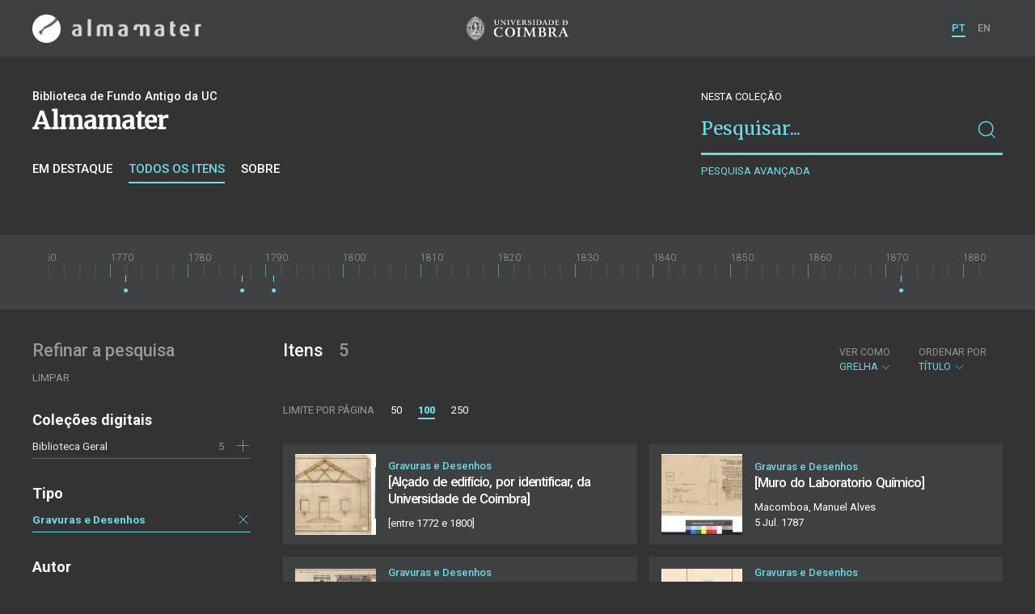

--- FILE ---
content_type: text/html; charset=UTF-8
request_url: https://am.uc.pt/items?_p=1&_l=100&subject=Visual+gra%CC%81fico&subject=Universidade+de+Coimbra&subject=Arquitectura&type=printDrawing
body_size: 45623
content:
<!doctype html>
<html lang="pt">
<head>
  <meta charset="UTF-8">
  <meta name="viewport" content="width=device-width, initial-scale=1.0">
  <meta http-equiv="X-UA-Compatible" content="ie=edge">
  <meta name="robots" content="index, follow">

  <title>Alma Mater</title>

  <link rel="icon" href="https://am.uc.pt/static/public/images/favicon.ico" type="image/x-icon" />

  <meta property="og:site_name" content="am.uc.pt">
  <meta property="og:url" content="https://am.uc.pt/items?_p=1&amp;_l=100&amp;subject=Visual+gra%CC%81fico&amp;subject=Universidade+de+Coimbra&amp;subject=Arquitectura&amp;type=printDrawing">

  <link rel="stylesheet" href="https://am.uc.pt/static/public/styles/vendor.css?v=201904080000">
  <link rel="stylesheet" href="https://am.uc.pt/static/public/styles/main.css?v=201904080000">

  <script src="https://am.uc.pt/static/public/scripts/vendor.js?v=201904080000"></script>

</head>
<body>

  <div class="cookies">
    <div class="uk-container">
      <div class="title" uk-scrollspy="cls: uk-animation-slide-left; repeat: true">Os cookies.</div>
      <p uk-scrollspy="cls: uk-animation-slide-left; repeat: true">Este site utiliza cookies para lhe proporcionar uma melhor experiência de utilização.</p>
      <button uk-scrollspy="cls: uk-animation-fade; repeat: true" class="cookies-close-button">OK, ACEITO</button>
    </div>
  </div>

  <div class="uk-offcanvas-content">

    <div id="offcanvas-nav-primary" uk-offcanvas="overlay: true; mode: slide;">
      <div class="uk-offcanvas-bar uk-flex uk-flex-column">

        <div class="brand">
          <div class="logo-am">
            <img class="logo-am-ico" src="https://am.uc.pt/static/public/images/logo-am-ico.png?v=201904080000?v=3">
            <img class="logo-am-lettering" src="https://am.uc.pt/static/public/images/logo-am-lettering.png?v=201904080000?v=3">
          </div>
        </div>

        <h1 class="collection-title">
        </h1>

        <nav class="collection-nav">
          <ul class="uk-nav">
            <li>
              <a href="https://am.uc.pt/">
Sobre              </a>
            </li>
            <li>
              <a href="https://am.uc.pt/items">
Itens da coleção              </a>
            </li>
          </ul>
        </nav>

        <div class="search-block">
          <div>
            <form class="uk-search uk-search-default" method="get" action="https://am.uc.pt/items">
              <button type="submit" class="uk-search-icon-flip" uk-search-icon></button>
              <input class="uk-search-input" type="search" name="_s" placeholder="Pesquisar...">
            </form>
            <!-- <button uk-toggle="target: .advanced-search-toggle; cls: uk-hidden;" class="uk-margin-small-top advanced-search-toggle-btn uk-button uk-button-link" type="button">
Pesquisa avançada            </button> -->
          </div>
        </div>

        <div class="include-content"><h2 class="uk-text-muted">Refinar a pesquisa</h2>
<div class="facets">
  <div class="facet">
    <h3 class="facet-title">Coleções digitais</h3>
      <div class="facet-entry ">
        <div class="facet-entry-body">
          <div class="facet-entry-title uk-text-truncate">
            <a href="https://am.uc.pt/items?_p=1&amp;_l=100&amp;subject=Visual+gra%CC%81fico&amp;subject=Universidade+de+Coimbra&amp;subject=Arquitectura&amp;type=printDrawing&amp;collection=BG">Biblioteca Geral</a>
          </div>
          <div class="facet-entry-length">
5          </div>
          <div class="facet-entry-controls">
              <a href="https://am.uc.pt/items?_p=1&amp;_l=100&amp;subject=Visual+gra%CC%81fico&amp;subject=Universidade+de+Coimbra&amp;subject=Arquitectura&amp;type=printDrawing&amp;collection=BG" uk-icon="icon: plus"></a>
          </div>
        </div>
      </div>

  </div>
  <div class="facet">
    <h3 class="facet-title">Tipo</h3>
      <div class="facet-entry active">
        <div class="facet-entry-body">
          <div class="facet-entry-title uk-text-truncate">
            <a href="https://am.uc.pt/items?_p=1&amp;_l=100&amp;subject=Visual+gra%CC%81fico&amp;subject=Universidade+de+Coimbra&amp;subject=Arquitectura&amp;type=printDrawing">Gravuras e Desenhos</a>
          </div>
          <div class="facet-entry-length">
          </div>
          <div class="facet-entry-controls">
            <a href="https://am.uc.pt/items?_p=1&amp;_l=100&amp;subject=Visual+gra%CC%81fico&amp;subject=Universidade+de+Coimbra&amp;subject=Arquitectura" uk-icon="icon: close"></a>
          </div>
        </div>
      </div>

  </div>
  <div class="facet">
    <h3 class="facet-title">Autor</h3>
      <div class="facet-entry ">
        <div class="facet-entry-body">
          <div class="facet-entry-title uk-text-truncate">
            <a href="https://am.uc.pt/items?_p=1&amp;_l=100&amp;subject=Visual+gra%CC%81fico&amp;subject=Universidade+de+Coimbra&amp;subject=Arquitectura&amp;type=printDrawing&amp;author=Macomboa%2C+Manuel+Alves">Macomboa, Manuel Alves</a>
          </div>
          <div class="facet-entry-length">
3          </div>
          <div class="facet-entry-controls">
              <a href="https://am.uc.pt/items?_p=1&amp;_l=100&amp;subject=Visual+gra%CC%81fico&amp;subject=Universidade+de+Coimbra&amp;subject=Arquitectura&amp;type=printDrawing&amp;author=Macomboa%2C+Manuel+Alves" uk-icon="icon: plus"></a>
          </div>
        </div>
      </div>
      <div class="facet-entry ">
        <div class="facet-entry-body">
          <div class="facet-entry-title uk-text-truncate">
            <a href="https://am.uc.pt/items?_p=1&amp;_l=100&amp;subject=Visual+gra%CC%81fico&amp;subject=Universidade+de+Coimbra&amp;subject=Arquitectura&amp;type=printDrawing&amp;author=Braga%2C+V">Braga, V</a>
          </div>
          <div class="facet-entry-length">
1          </div>
          <div class="facet-entry-controls">
              <a href="https://am.uc.pt/items?_p=1&amp;_l=100&amp;subject=Visual+gra%CC%81fico&amp;subject=Universidade+de+Coimbra&amp;subject=Arquitectura&amp;type=printDrawing&amp;author=Braga%2C+V" uk-icon="icon: plus"></a>
          </div>
        </div>
      </div>
      <div class="facet-entry ">
        <div class="facet-entry-body">
          <div class="facet-entry-title uk-text-truncate">
            <a href="https://am.uc.pt/items?_p=1&amp;_l=100&amp;subject=Visual+gra%CC%81fico&amp;subject=Universidade+de+Coimbra&amp;subject=Arquitectura&amp;type=printDrawing&amp;author=Elsden%2C+Guilherme+Francisco">Elsden, Guilherme Francisco</a>
          </div>
          <div class="facet-entry-length">
1          </div>
          <div class="facet-entry-controls">
              <a href="https://am.uc.pt/items?_p=1&amp;_l=100&amp;subject=Visual+gra%CC%81fico&amp;subject=Universidade+de+Coimbra&amp;subject=Arquitectura&amp;type=printDrawing&amp;author=Elsden%2C+Guilherme+Francisco" uk-icon="icon: plus"></a>
          </div>
        </div>
      </div>
      <div class="facet-entry ">
        <div class="facet-entry-body">
          <div class="facet-entry-title uk-text-truncate">
            <a href="https://am.uc.pt/items?_p=1&amp;_l=100&amp;subject=Visual+gra%CC%81fico&amp;subject=Universidade+de+Coimbra&amp;subject=Arquitectura&amp;type=printDrawing&amp;author=Elsden%2C+William">Elsden, William</a>
          </div>
          <div class="facet-entry-length">
1          </div>
          <div class="facet-entry-controls">
              <a href="https://am.uc.pt/items?_p=1&amp;_l=100&amp;subject=Visual+gra%CC%81fico&amp;subject=Universidade+de+Coimbra&amp;subject=Arquitectura&amp;type=printDrawing&amp;author=Elsden%2C+William" uk-icon="icon: plus"></a>
          </div>
        </div>
      </div>

  </div>
  <div class="facet">
    <h3 class="facet-title">Data</h3>
      <div class="facet-entry ">
        <div class="facet-entry-body">
          <div class="facet-entry-title uk-text-truncate">
            <a href="https://am.uc.pt/items?_p=1&amp;_l=100&amp;subject=Visual+gra%CC%81fico&amp;subject=Universidade+de+Coimbra&amp;subject=Arquitectura&amp;type=printDrawing&amp;date=18720101&amp;_date_interval=1872">1872</a>
          </div>
          <div class="facet-entry-length">
1          </div>
          <div class="facet-entry-controls">
              <a href="https://am.uc.pt/items?_p=1&amp;_l=100&amp;subject=Visual+gra%CC%81fico&amp;subject=Universidade+de+Coimbra&amp;subject=Arquitectura&amp;type=printDrawing&amp;date=18720101&amp;_date_interval=1872" uk-icon="icon: plus"></a>
          </div>
        </div>
      </div>
      <div class="facet-entry ">
        <div class="facet-entry-body">
          <div class="facet-entry-title uk-text-truncate">
            <a href="https://am.uc.pt/items?_p=1&amp;_l=100&amp;subject=Visual+gra%CC%81fico&amp;subject=Universidade+de+Coimbra&amp;subject=Arquitectura&amp;type=printDrawing&amp;date=17910101&amp;_date_interval=1791">1791</a>
          </div>
          <div class="facet-entry-length">
2          </div>
          <div class="facet-entry-controls">
              <a href="https://am.uc.pt/items?_p=1&amp;_l=100&amp;subject=Visual+gra%CC%81fico&amp;subject=Universidade+de+Coimbra&amp;subject=Arquitectura&amp;type=printDrawing&amp;date=17910101&amp;_date_interval=1791" uk-icon="icon: plus"></a>
          </div>
        </div>
      </div>
      <div class="facet-entry ">
        <div class="facet-entry-body">
          <div class="facet-entry-title uk-text-truncate">
            <a href="https://am.uc.pt/items?_p=1&amp;_l=100&amp;subject=Visual+gra%CC%81fico&amp;subject=Universidade+de+Coimbra&amp;subject=Arquitectura&amp;type=printDrawing&amp;date=17870101&amp;_date_interval=1787">1787</a>
          </div>
          <div class="facet-entry-length">
1          </div>
          <div class="facet-entry-controls">
              <a href="https://am.uc.pt/items?_p=1&amp;_l=100&amp;subject=Visual+gra%CC%81fico&amp;subject=Universidade+de+Coimbra&amp;subject=Arquitectura&amp;type=printDrawing&amp;date=17870101&amp;_date_interval=1787" uk-icon="icon: plus"></a>
          </div>
        </div>
      </div>
      <div class="facet-entry ">
        <div class="facet-entry-body">
          <div class="facet-entry-title uk-text-truncate">
            <a href="https://am.uc.pt/items?_p=1&amp;_l=100&amp;subject=Visual+gra%CC%81fico&amp;subject=Universidade+de+Coimbra&amp;subject=Arquitectura&amp;type=printDrawing&amp;date=17720101&amp;_date_interval=1772">1772</a>
          </div>
          <div class="facet-entry-length">
1          </div>
          <div class="facet-entry-controls">
              <a href="https://am.uc.pt/items?_p=1&amp;_l=100&amp;subject=Visual+gra%CC%81fico&amp;subject=Universidade+de+Coimbra&amp;subject=Arquitectura&amp;type=printDrawing&amp;date=17720101&amp;_date_interval=1772" uk-icon="icon: plus"></a>
          </div>
        </div>
      </div>

      <a class="explore-more" href="https://am.uc.pt/items/facet/date?_p=1&amp;_l=100&amp;subject=Visual+gra%CC%81fico&amp;subject=Universidade+de+Coimbra&amp;subject=Arquitectura&amp;type=printDrawing">Ver mais</a>
  </div>
  <div class="facet">
    <h3 class="facet-title">Assunto</h3>
      <div class="facet-entry active">
        <div class="facet-entry-body">
          <div class="facet-entry-title uk-text-truncate">
            <a href="https://am.uc.pt/items?_p=1&amp;_l=100&amp;subject=Arquitectura&amp;subject=Universidade+de+Coimbra&amp;subject=Visual+gra%CC%81fico&amp;type=printDrawing">Arquitectura</a>
          </div>
          <div class="facet-entry-length">
          </div>
          <div class="facet-entry-controls">
            <a href="https://am.uc.pt/items?_p=1&amp;_l=100&amp;subject=Universidade+de+Coimbra&amp;subject=Visual+gra%CC%81fico&amp;type=printDrawing" uk-icon="icon: close"></a>
          </div>
        </div>
      </div>
      <div class="facet-entry active">
        <div class="facet-entry-body">
          <div class="facet-entry-title uk-text-truncate">
            <a href="https://am.uc.pt/items?_p=1&amp;_l=100&amp;subject=Arquitectura&amp;subject=Universidade+de+Coimbra&amp;subject=Visual+gra%CC%81fico&amp;type=printDrawing">Universidade de Coimbra</a>
          </div>
          <div class="facet-entry-length">
          </div>
          <div class="facet-entry-controls">
            <a href="https://am.uc.pt/items?_p=1&amp;_l=100&amp;subject=Arquitectura&amp;subject=Visual+gra%CC%81fico&amp;type=printDrawing" uk-icon="icon: close"></a>
          </div>
        </div>
      </div>
      <div class="facet-entry active">
        <div class="facet-entry-body">
          <div class="facet-entry-title uk-text-truncate">
            <a href="https://am.uc.pt/items?_p=1&amp;_l=100&amp;subject=Arquitectura&amp;subject=Universidade+de+Coimbra&amp;subject=Visual+gra%CC%81fico&amp;type=printDrawing">Visual gráfico</a>
          </div>
          <div class="facet-entry-length">
          </div>
          <div class="facet-entry-controls">
            <a href="https://am.uc.pt/items?_p=1&amp;_l=100&amp;subject=Arquitectura&amp;subject=Universidade+de+Coimbra&amp;type=printDrawing" uk-icon="icon: close"></a>
          </div>
        </div>
      </div>

  </div>
  <div class="facet">
    <h3 class="facet-title">Idioma</h3>
      <div class="facet-entry ">
        <div class="facet-entry-body">
          <div class="facet-entry-title uk-text-truncate">
            <a href="https://am.uc.pt/items?_p=1&amp;_l=100&amp;subject=Visual+gra%CC%81fico&amp;subject=Universidade+de+Coimbra&amp;subject=Arquitectura&amp;type=printDrawing&amp;language=por">Português</a>
          </div>
          <div class="facet-entry-length">
4          </div>
          <div class="facet-entry-controls">
              <a href="https://am.uc.pt/items?_p=1&amp;_l=100&amp;subject=Visual+gra%CC%81fico&amp;subject=Universidade+de+Coimbra&amp;subject=Arquitectura&amp;type=printDrawing&amp;language=por" uk-icon="icon: plus"></a>
          </div>
        </div>
      </div>

  </div>
</div>
</div>

        <nav class="language-nav">
          <ul class="uk-nav">
            <li uk-icon="world"></li>
            <li><a href="https://am.uc.pt/language/pt">PT</a></li>
            <li><a href="https://am.uc.pt/language/en">EN</a></li>
          </ul>
        </nav>

        <footer>
          <div class="footer-copyright">
            <div>Coleções Digitais da Universidade de Coimbra</div>
            <div class="legal">SIBUC / UNIVERSIDADE DE COIMBRA © 2018</div>
          </div>
          <div class="footer-developer">
            Made by <a href="https://www.uc.pt/sibuc">SIBUC</a> and <a href="https://www.framework.pt">Framework</a>
          </div>
        </footer>

      </div>
    </div>

    <header uk-sticky="sel-target: .uk-navbar-container; cls-active: uk-navbar-sticky">
      <nav class="uk-navbar-container uk-container uk-navbar-transparent" uk-navbar>
        <div class="nav-overlay uk-navbar-left uk-flex-1" hidden>
          <form class="search-block uk-search uk-search-default uk-width-expand" method="get" action="https://am.uc.pt/items">
            <button type="submit" class="uk-search-icon-flip" uk-search-icon></button>
            <input class="uk-search-input" type="search" name="_s" placeholder="Pesquisar..." value="" autofocus>
          </form>
          <a class="uk-navbar-toggle" uk-close uk-toggle="target: .nav-overlay; animation: uk-animation-fade" href="#"></a>
        </div>
        <div class="nav-overlay uk-navbar-left">
          <a class="logo-am" href="https://am.uc.pt/">
            <img class="logo-am-ico" src="https://am.uc.pt/static/public/images/logo-am-ico.png?v=201904080000">
            <img class="logo-am-lettering" src="https://am.uc.pt/static/public/images/logo-am-lettering.png?v=201904080000">
          </a>
        </div>
        <div class="nav-overlay uk-navbar-center">
          <a class="logo-uc" href="https://www.uc.pt">
            <img class="logo-uc-ico" src="https://am.uc.pt/static/public/images/logo-uc-v2019-web.png?v=201904080000" uk-img>
          </a>
          <a class="uk-navbar-toggle" uk-search-icon uk-toggle="target: .nav-overlay; animation: uk-animation-fade" href="#"></a>
        </div>
        <div class="nav-overlay uk-navbar-right">
          <ul class="uk-navbar-nav">
            <li class="active">
              <a href="https://am.uc.pt/language/pt">PT</a>
            </li>
            <li class="">
              <a href="https://am.uc.pt/language/en">EN</a>
            </li>
          </ul>
          <a class="uk-navbar-toggle uk-hidden@s" href="#offcanvas-nav-primary" uk-toggle>
            <span uk-navbar-toggle-icon></span>
          </a>
        </div>
      </nav>
    </header>

<div class="collection-header uk-section">
  <div class="uk-container">
    <div uk-grid class="uk-grid">

      <div class="uk-width-2-3@s uk-flex-1">
<div class="uk-container">
  <div class="uk-background-cover" uk-grid>
      <div class="uk-width-2-3@s uk-flex-1">
          <div class="collection-type">Biblioteca de Fundo Antigo da UC</div>
          <h1 class="collection-title">Almamater</h1>


          <nav class="collection-nav">
            <ul class="uk-subnav">
              <li>
                <a href="https://am.uc.pt/">Em destaque</a>
              </li>
              <li class="uk-active">
                <a href="https://am.uc.pt/items">Todos os itens</a>
              </li>
              <li>
                <a href="https://am.uc.pt/about">Sobre</a>
              </li>
            </ul>
          </nav>
      </div>
  </div>
</div>
      </div>

      <div class="uk-width-1-3@s uk-visible@s advanced-search-toggle">
        <div class="search-block">
          <div class="dropdown-title uk-text-white">
Nesta coleção          </div>
          <div>
            <form class="uk-search uk-search-default" method="get">
              <input type="hidden" name="_p" value="1">
              <input type="hidden" name="_l" value="100">
              <input type="hidden" name="_t" value="grid">
              <input type="hidden" name="_o" value="title">
                  <input type="hidden" name="type" value="printDrawing">
                  <input type="hidden" name="subject" value="Arquitectura">
                  <input type="hidden" name="subject" value="Universidade de Coimbra">
                  <input type="hidden" name="subject" value="Visual gráfico">
              <button type="submit" class="uk-search-icon-flip" uk-search-icon></button>
              <input class="uk-search-input" type="search" name="_s" placeholder="Pesquisar..."
                value="">
            </form>
            <!-- <button uk-toggle="target: .advanced-search-toggle; cls: uk-hidden;" class="uk-margin-small-top advanced-search-toggle-btn uk-button uk-button-link" type="button">
Pesquisa avançada            </button> -->
            <a class="uk-button uk-button-link advanced-search-toggle-btn uk-margin-small-top" href="https://am.uc.pt/advanced-search?_p=1&amp;_l=100&amp;subject=Visual+gra%CC%81fico&amp;subject=Universidade+de+Coimbra&amp;subject=Arquitectura&amp;type=printDrawing">
Pesquisa avançada            </a>
          </div>
        </div>
      </div>
      </div>

  </div>
</div>
<div class="collection-timeline">
  <div class="uk-container">
    <div class="tl-container">
      <div class="tl-content">
        <div class="tl-drag"></div>
        <div class="tl-timeline"></div>
      </div>
    </div>
  </div>
</div>

<div class="uk-section main">
  <div class="uk-container">

    <div uk-grid>

      <div class="uk-width-1-4@s block uk-visible@s">

        <div class="block-header uk-grid-small uk-child-width-1-2 uk-child-width-1-1@s" uk-grid>
          <div class="block-header-title">
            <h2 class="uk-text-muted">Refinar a pesquisa</h2>
          </div>
          <div class="block-header-nav align-left">
            <ul class="uk-subnav">
              <li>
                <a href="https://am.uc.pt/items?_p=1&amp;_l=100">Limpar</a>
              </li>
            </ul>
          </div>
        </div>

        <div class="facets">

            <div class="facet">
              <h3 class="facet-title">Coleções digitais</h3>


                  <div class="facet-entry ">
                    <div class="facet-entry-body">
                      <div class="facet-entry-title uk-text-truncate">
                          <a href="https://am.uc.pt/items?_p=1&amp;_l=100&amp;subject=Visual+gra%CC%81fico&amp;subject=Universidade+de+Coimbra&amp;subject=Arquitectura&amp;type=printDrawing&amp;collection=BG">Biblioteca Geral</a>
                      </div>
                      <div class="facet-entry-length">
5                      </div>
                      <div class="facet-entry-controls">
                            <a href="https://am.uc.pt/items?_p=1&amp;_l=100&amp;subject=Visual+gra%CC%81fico&amp;subject=Universidade+de+Coimbra&amp;subject=Arquitectura&amp;type=printDrawing&amp;collection=BG" uk-icon="icon: plus"></a>
                      </div>
                    </div>
                  </div>

            </div>

            <div class="facet">
              <h3 class="facet-title">Tipo</h3>


                  <div class="facet-entry active">
                    <div class="facet-entry-body">
                      <div class="facet-entry-title uk-text-truncate">
                          <a href="https://am.uc.pt/items?_p=1&amp;_l=100&amp;subject=Visual+gra%CC%81fico&amp;subject=Universidade+de+Coimbra&amp;subject=Arquitectura&amp;type=printDrawing">Gravuras e Desenhos</a>
                      </div>
                      <div class="facet-entry-length">
                      </div>
                      <div class="facet-entry-controls">
                          <a href="https://am.uc.pt/items?_p=1&amp;_l=100&amp;subject=Visual+gra%CC%81fico&amp;subject=Universidade+de+Coimbra&amp;subject=Arquitectura" uk-icon="icon: close"></a>
                      </div>
                    </div>
                  </div>

            </div>

            <div class="facet">
              <h3 class="facet-title">Autor</h3>


                  <div class="facet-entry ">
                    <div class="facet-entry-body">
                      <div class="facet-entry-title uk-text-truncate">
                          <a href="https://am.uc.pt/items?_p=1&amp;_l=100&amp;subject=Visual+gra%CC%81fico&amp;subject=Universidade+de+Coimbra&amp;subject=Arquitectura&amp;type=printDrawing&amp;author=Macomboa%2C+Manuel+Alves">Macomboa, Manuel Alves</a>
                      </div>
                      <div class="facet-entry-length">
3                      </div>
                      <div class="facet-entry-controls">
                            <a href="https://am.uc.pt/items?_p=1&amp;_l=100&amp;subject=Visual+gra%CC%81fico&amp;subject=Universidade+de+Coimbra&amp;subject=Arquitectura&amp;type=printDrawing&amp;author=Macomboa%2C+Manuel+Alves" uk-icon="icon: plus"></a>
                      </div>
                    </div>
                  </div>


                  <div class="facet-entry ">
                    <div class="facet-entry-body">
                      <div class="facet-entry-title uk-text-truncate">
                          <a href="https://am.uc.pt/items?_p=1&amp;_l=100&amp;subject=Visual+gra%CC%81fico&amp;subject=Universidade+de+Coimbra&amp;subject=Arquitectura&amp;type=printDrawing&amp;author=Braga%2C+V">Braga, V</a>
                      </div>
                      <div class="facet-entry-length">
1                      </div>
                      <div class="facet-entry-controls">
                            <a href="https://am.uc.pt/items?_p=1&amp;_l=100&amp;subject=Visual+gra%CC%81fico&amp;subject=Universidade+de+Coimbra&amp;subject=Arquitectura&amp;type=printDrawing&amp;author=Braga%2C+V" uk-icon="icon: plus"></a>
                      </div>
                    </div>
                  </div>


                  <div class="facet-entry ">
                    <div class="facet-entry-body">
                      <div class="facet-entry-title uk-text-truncate">
                          <a href="https://am.uc.pt/items?_p=1&amp;_l=100&amp;subject=Visual+gra%CC%81fico&amp;subject=Universidade+de+Coimbra&amp;subject=Arquitectura&amp;type=printDrawing&amp;author=Elsden%2C+Guilherme+Francisco">Elsden, Guilherme Francisco</a>
                      </div>
                      <div class="facet-entry-length">
1                      </div>
                      <div class="facet-entry-controls">
                            <a href="https://am.uc.pt/items?_p=1&amp;_l=100&amp;subject=Visual+gra%CC%81fico&amp;subject=Universidade+de+Coimbra&amp;subject=Arquitectura&amp;type=printDrawing&amp;author=Elsden%2C+Guilherme+Francisco" uk-icon="icon: plus"></a>
                      </div>
                    </div>
                  </div>


                  <div class="facet-entry ">
                    <div class="facet-entry-body">
                      <div class="facet-entry-title uk-text-truncate">
                          <a href="https://am.uc.pt/items?_p=1&amp;_l=100&amp;subject=Visual+gra%CC%81fico&amp;subject=Universidade+de+Coimbra&amp;subject=Arquitectura&amp;type=printDrawing&amp;author=Elsden%2C+William">Elsden, William</a>
                      </div>
                      <div class="facet-entry-length">
1                      </div>
                      <div class="facet-entry-controls">
                            <a href="https://am.uc.pt/items?_p=1&amp;_l=100&amp;subject=Visual+gra%CC%81fico&amp;subject=Universidade+de+Coimbra&amp;subject=Arquitectura&amp;type=printDrawing&amp;author=Elsden%2C+William" uk-icon="icon: plus"></a>
                      </div>
                    </div>
                  </div>

            </div>

            <div class="facet">
              <h3 class="facet-title">Data</h3>


                  <div class="facet-entry ">
                    <div class="facet-entry-body">
                      <div class="facet-entry-title uk-text-truncate">
                          <a href="https://am.uc.pt/items?_p=1&amp;_l=100&amp;subject=Visual+gra%CC%81fico&amp;subject=Universidade+de+Coimbra&amp;subject=Arquitectura&amp;type=printDrawing&amp;date=18720101&amp;_date_interval=1872">1872</a>
                      </div>
                      <div class="facet-entry-length">
1                      </div>
                      <div class="facet-entry-controls">
                            <a href="https://am.uc.pt/items?_p=1&amp;_l=100&amp;subject=Visual+gra%CC%81fico&amp;subject=Universidade+de+Coimbra&amp;subject=Arquitectura&amp;type=printDrawing&amp;date=18720101&amp;_date_interval=1872" uk-icon="icon: plus"></a>
                      </div>
                    </div>
                  </div>


                  <div class="facet-entry ">
                    <div class="facet-entry-body">
                      <div class="facet-entry-title uk-text-truncate">
                          <a href="https://am.uc.pt/items?_p=1&amp;_l=100&amp;subject=Visual+gra%CC%81fico&amp;subject=Universidade+de+Coimbra&amp;subject=Arquitectura&amp;type=printDrawing&amp;date=17910101&amp;_date_interval=1791">1791</a>
                      </div>
                      <div class="facet-entry-length">
2                      </div>
                      <div class="facet-entry-controls">
                            <a href="https://am.uc.pt/items?_p=1&amp;_l=100&amp;subject=Visual+gra%CC%81fico&amp;subject=Universidade+de+Coimbra&amp;subject=Arquitectura&amp;type=printDrawing&amp;date=17910101&amp;_date_interval=1791" uk-icon="icon: plus"></a>
                      </div>
                    </div>
                  </div>


                  <div class="facet-entry ">
                    <div class="facet-entry-body">
                      <div class="facet-entry-title uk-text-truncate">
                          <a href="https://am.uc.pt/items?_p=1&amp;_l=100&amp;subject=Visual+gra%CC%81fico&amp;subject=Universidade+de+Coimbra&amp;subject=Arquitectura&amp;type=printDrawing&amp;date=17870101&amp;_date_interval=1787">1787</a>
                      </div>
                      <div class="facet-entry-length">
1                      </div>
                      <div class="facet-entry-controls">
                            <a href="https://am.uc.pt/items?_p=1&amp;_l=100&amp;subject=Visual+gra%CC%81fico&amp;subject=Universidade+de+Coimbra&amp;subject=Arquitectura&amp;type=printDrawing&amp;date=17870101&amp;_date_interval=1787" uk-icon="icon: plus"></a>
                      </div>
                    </div>
                  </div>


                  <div class="facet-entry ">
                    <div class="facet-entry-body">
                      <div class="facet-entry-title uk-text-truncate">
                          <a href="https://am.uc.pt/items?_p=1&amp;_l=100&amp;subject=Visual+gra%CC%81fico&amp;subject=Universidade+de+Coimbra&amp;subject=Arquitectura&amp;type=printDrawing&amp;date=17720101&amp;_date_interval=1772">1772</a>
                      </div>
                      <div class="facet-entry-length">
1                      </div>
                      <div class="facet-entry-controls">
                            <a href="https://am.uc.pt/items?_p=1&amp;_l=100&amp;subject=Visual+gra%CC%81fico&amp;subject=Universidade+de+Coimbra&amp;subject=Arquitectura&amp;type=printDrawing&amp;date=17720101&amp;_date_interval=1772" uk-icon="icon: plus"></a>
                      </div>
                    </div>
                  </div>

                  <a class="explore-more" href="https://am.uc.pt/items/facet/date?_p=1&amp;_l=100&amp;subject=Visual+gra%CC%81fico&amp;subject=Universidade+de+Coimbra&amp;subject=Arquitectura&amp;type=printDrawing">Ver mais</a>
            </div>

            <div class="facet">
              <h3 class="facet-title">Assunto</h3>


                  <div class="facet-entry active">
                    <div class="facet-entry-body">
                      <div class="facet-entry-title uk-text-truncate">
                          <a href="https://am.uc.pt/items?_p=1&amp;_l=100&amp;subject=Arquitectura&amp;subject=Universidade+de+Coimbra&amp;subject=Visual+gra%CC%81fico&amp;type=printDrawing">Arquitectura</a>
                      </div>
                      <div class="facet-entry-length">
                      </div>
                      <div class="facet-entry-controls">
                          <a href="https://am.uc.pt/items?_p=1&amp;_l=100&amp;subject=Universidade+de+Coimbra&amp;subject=Visual+gra%CC%81fico&amp;type=printDrawing" uk-icon="icon: close"></a>
                      </div>
                    </div>
                  </div>


                  <div class="facet-entry active">
                    <div class="facet-entry-body">
                      <div class="facet-entry-title uk-text-truncate">
                          <a href="https://am.uc.pt/items?_p=1&amp;_l=100&amp;subject=Arquitectura&amp;subject=Universidade+de+Coimbra&amp;subject=Visual+gra%CC%81fico&amp;type=printDrawing">Universidade de Coimbra</a>
                      </div>
                      <div class="facet-entry-length">
                      </div>
                      <div class="facet-entry-controls">
                          <a href="https://am.uc.pt/items?_p=1&amp;_l=100&amp;subject=Arquitectura&amp;subject=Visual+gra%CC%81fico&amp;type=printDrawing" uk-icon="icon: close"></a>
                      </div>
                    </div>
                  </div>


                  <div class="facet-entry active">
                    <div class="facet-entry-body">
                      <div class="facet-entry-title uk-text-truncate">
                          <a href="https://am.uc.pt/items?_p=1&amp;_l=100&amp;subject=Arquitectura&amp;subject=Universidade+de+Coimbra&amp;subject=Visual+gra%CC%81fico&amp;type=printDrawing">Visual gráfico</a>
                      </div>
                      <div class="facet-entry-length">
                      </div>
                      <div class="facet-entry-controls">
                          <a href="https://am.uc.pt/items?_p=1&amp;_l=100&amp;subject=Arquitectura&amp;subject=Universidade+de+Coimbra&amp;type=printDrawing" uk-icon="icon: close"></a>
                      </div>
                    </div>
                  </div>

            </div>

            <div class="facet">
              <h3 class="facet-title">Idioma</h3>


                  <div class="facet-entry ">
                    <div class="facet-entry-body">
                      <div class="facet-entry-title uk-text-truncate">
                          <a href="https://am.uc.pt/items?_p=1&amp;_l=100&amp;subject=Visual+gra%CC%81fico&amp;subject=Universidade+de+Coimbra&amp;subject=Arquitectura&amp;type=printDrawing&amp;language=por">Português</a>
                      </div>
                      <div class="facet-entry-length">
4                      </div>
                      <div class="facet-entry-controls">
                            <a href="https://am.uc.pt/items?_p=1&amp;_l=100&amp;subject=Visual+gra%CC%81fico&amp;subject=Universidade+de+Coimbra&amp;subject=Arquitectura&amp;type=printDrawing&amp;language=por" uk-icon="icon: plus"></a>
                      </div>
                    </div>
                  </div>

            </div>
        </div>

      </div>

      <div class="uk-width-3-4@s block collection-list-block">

        <!-- Paginação e limites -->
        <div class="block-header">

          <div class="uk-grid-small" uk-grid>

            <div class="block-header-title uk-width-1-2@s">
              <h2>Itens <small>5</small></h2>
              <div class="uk-margin-small-top uk-text-muted">
              </div>
            </div>

            <div class="block-header-nav uk-width-1-2@s">

              <div class="filter-dropdown">
                <button class="uk-button dropdown-button" type="button">
                  <label>Ver como</label> Grelha <span uk-icon="chevron-down"></span>
                </button>
                <div uk-dropdown>
                  <ul class="uk-nav uk-dropdown-nav">
                    <li><a href="https://am.uc.pt/items?_p=1&amp;_l=100&amp;subject=Visual+gra%CC%81fico&amp;subject=Universidade+de+Coimbra&amp;subject=Arquitectura&amp;type=printDrawing&amp;_t=list">Lista</a></li>
                    <li><a href="https://am.uc.pt/items?_p=1&amp;_l=100&amp;subject=Visual+gra%CC%81fico&amp;subject=Universidade+de+Coimbra&amp;subject=Arquitectura&amp;type=printDrawing&amp;_t=gallery">Galeria</a></li>
                  </ul>
                </div>
              </div>


                  <div class="filter-dropdown">
                    <button class="uk-button dropdown-button" type="button">
                      <label>Ordenar por</label> Título <span uk-icon="chevron-down"></span>
                    </button>
                    <div uk-dropdown>
                      <ul class="uk-nav uk-dropdown-nav">
                        <li><a href="https://am.uc.pt/items?_p=1&amp;_l=100&amp;subject=Visual+gra%CC%81fico&amp;subject=Universidade+de+Coimbra&amp;subject=Arquitectura&amp;type=printDrawing&amp;_o=-title">Título (descendente)</a></li>
                        <li><a href="https://am.uc.pt/items?_p=1&amp;_l=100&amp;subject=Visual+gra%CC%81fico&amp;subject=Universidade+de+Coimbra&amp;subject=Arquitectura&amp;type=printDrawing&amp;_o=date">Data (de publicação)</a></li>
                        <li><a href="https://am.uc.pt/items?_p=1&amp;_l=100&amp;subject=Visual+gra%CC%81fico&amp;subject=Universidade+de+Coimbra&amp;subject=Arquitectura&amp;type=printDrawing&amp;_o=-date">Data (descendente)</a></li>
                      </ul>
                    </div>
                  </div>

            </div>

          </div>

          <div class="uk-grid-small page-controls-block" uk-grid>

            <div class="uk-width-auto@s">
              <ul class="uk-pagination">
                <li><span class="uk-text-uppercase">Limite por página</span></li>
                      <li><a href="https://am.uc.pt/items?_p=1&amp;_l=50&amp;subject=Visual+gra%CC%81fico&amp;subject=Universidade+de+Coimbra&amp;subject=Arquitectura&amp;type=printDrawing">50</a></li>
                      <li class="uk-active"><span>100</span></li>
                      <li><a href="https://am.uc.pt/items?_p=1&amp;_l=250&amp;subject=Visual+gra%CC%81fico&amp;subject=Universidade+de+Coimbra&amp;subject=Arquitectura&amp;type=printDrawing">250</a></li>
              </ul>
            </div>
          </div>

        </div>

        <!-- Lista de itens -->
        <div class="collections-entries view-as-grid">

          <div class="uk-child-width-1-2@m uk-grid-small uk-grid-match uk-grid"
            uk-scrollspy="target: > div, h3, p; cls: uk-animation-slide-top-small;" uk-grid>

              <div>
                <div class="uk-card card-grid uk-grid-small uk-grid" uk-grid>
                  <div class="uk-width-auto">
                    <div class="card-cover">
                      <a class="uk-cover-container" href="https://am.uc.pt/item/9183">
                        <img src="https://am.uc.pt/thumbnail/13334914/200/13334914-200.jpg" class="img-responsive">
                      </a>
                    </div>
                  </div>
                  <div class="uk-width-expand">
                    <div class="card-metadata">

                      <div class="card-type">
                          Gravuras e Desenhos
                      </div>

                        <div class="uk-grid uk-grid-collapse uk-flex uk-flex-middle">
                          <div class="uk-width-expand">
                            <a class="card-title"
                              href="https://am.uc.pt/item/9183">
                              <h3 class="shave-truncate">[Alçado de edifício, por identificar, da Universidade de Coimbra]</h3>
                            </a>
                          </div>
                        </div>


                      <div class="card-footer">
                        <div class="card-date">[entre 1772 e 1800]</div>
                      </div>

                    </div>
                  </div>
                </div>
              </div>
              <div>
                <div class="uk-card card-grid uk-grid-small uk-grid" uk-grid>
                  <div class="uk-width-auto">
                    <div class="card-cover">
                      <a class="uk-cover-container" href="https://am.uc.pt/item/49227">
                        <img src="https://am.uc.pt/thumbnail/6700530/200/6700530-200.jpg" class="img-responsive">
                      </a>
                    </div>
                  </div>
                  <div class="uk-width-expand">
                    <div class="card-metadata">

                      <div class="card-type">
                          Gravuras e Desenhos
                      </div>

                        <div class="uk-grid uk-grid-collapse uk-flex uk-flex-middle">
                          <div class="uk-width-expand">
                            <a class="card-title"
                              href="https://am.uc.pt/item/49227">
                              <h3 class="shave-truncate">[Muro do Laboratorio Químico]</h3>
                            </a>
                          </div>
                        </div>

<div class="card-author">Macomboa, Manuel Alves</div>
                      <div class="card-footer">
                        <div class="card-date">5 Jul. 1787</div>
                      </div>

                    </div>
                  </div>
                </div>
              </div>
              <div>
                <div class="uk-card card-grid uk-grid-small uk-grid" uk-grid>
                  <div class="uk-width-auto">
                    <div class="card-cover">
                      <a class="uk-cover-container" href="https://am.uc.pt/item/49256">
                        <img src="https://am.uc.pt/thumbnail/6700614/200/6700614-200.jpg" class="img-responsive">
                      </a>
                    </div>
                  </div>
                  <div class="uk-width-expand">
                    <div class="card-metadata">

                      <div class="card-type">
                          Gravuras e Desenhos
                      </div>

                        <div class="uk-grid uk-grid-collapse uk-flex uk-flex-middle">
                          <div class="uk-width-expand">
                            <a class="card-title"
                              href="https://am.uc.pt/item/49256">
                              <h3 class="shave-truncate">[Observatório Astronómico], prospecto ou fasia [sic] da Rua da Trindade</h3>
                            </a>
                          </div>
                        </div>

<div class="card-author">Macomboa, Manuel Alves</div>
                      <div class="card-footer">
                        <div class="card-date">[entre 1791 e 1792]</div>
                      </div>

                    </div>
                  </div>
                </div>
              </div>
              <div>
                <div class="uk-card card-grid uk-grid-small uk-grid" uk-grid>
                  <div class="uk-width-auto">
                    <div class="card-cover">
                      <a class="uk-cover-container" href="https://am.uc.pt/item/49209">
                        <img src="https://am.uc.pt/thumbnail/6700479/200/6700479-200.jpg" class="img-responsive">
                      </a>
                    </div>
                  </div>
                  <div class="uk-width-expand">
                    <div class="card-metadata">

                      <div class="card-type">
                          Gravuras e Desenhos
                      </div>

                        <div class="uk-grid uk-grid-collapse uk-flex uk-flex-middle">
                          <div class="uk-width-expand">
                            <a class="card-title"
                              href="https://am.uc.pt/item/49209">
                              <h3 class="shave-truncate">Planta da Igreja Velha da Mizericordia e hoje Capella das Recolhidas</h3>
                            </a>
                          </div>
                        </div>

<div class="card-author">Elsden, William</div>
                      <div class="card-footer">
                        <div class="card-date">1872</div>
                      </div>

                    </div>
                  </div>
                </div>
              </div>
              <div>
                <div class="uk-card card-grid uk-grid-small uk-grid" uk-grid>
                  <div class="uk-width-auto">
                    <div class="card-cover">
                      <a class="uk-cover-container" href="https://am.uc.pt/item/49249">
                        <img src="https://am.uc.pt/thumbnail/6700593/200/6700593-200.jpg" class="img-responsive">
                      </a>
                    </div>
                  </div>
                  <div class="uk-width-expand">
                    <div class="card-metadata">

                      <div class="card-type">
                          Gravuras e Desenhos
                      </div>

                        <div class="uk-grid uk-grid-collapse uk-flex uk-flex-middle">
                          <div class="uk-width-expand">
                            <a class="card-title"
                              href="https://am.uc.pt/item/49249">
                              <h3 class="shave-truncate">Pr[imeir]a planta do Observatorio Astronomico que a Uni[versida]de mandou fazer dentro no seu patio no anno de 1791</h3>
                            </a>
                          </div>
                        </div>

<div class="card-author">Macomboa, Manuel Alves</div>
                      <div class="card-footer">
                        <div class="card-date">1791</div>
                      </div>

                    </div>
                  </div>
                </div>
              </div>

            </div>

        </div>
      </div>

    </div>


  </div>
</div>

    <footer>
      <div class="uk-container">
        <div class="footer-logos">
            <img src="https://am.uc.pt/static/public/images/footer-logos.png?v=2" alt="Logotipo UC" img-responsive>
        </div>
        <div class="footer-copyright">
          <div>ALMA MATER</div>
          <div class="legal">SIBUC / UNIVERSIDADE DE COIMBRA © 2018</div>
        </div>
        <div class="footer-developer">
          {Custom} Made by <a href="https://www.uc.pt/sibuc">SIBUC</a> and <a href="https://www.framework.pt">Framework</a>
        </div>
      </div>
    </footer>

  </div>

  <!-- Global site tag (gtag.js) - Google Analytics -->
  <script async src="https://www.googletagmanager.com/gtag/js?id=UA-726452-34"></script>
  <script>
    window.dataLayer = window.dataLayer || [];
    function gtag(){dataLayer.push(arguments);}
    gtag('js', new Date());

    gtag('config', 'UA-726452-34');
  </script>

  <script src="https://am.uc.pt/static/public/scripts/main.js?v=201904080000"></script>
<script>
  var collectionDataSet = new vis.DataSet([{"start":"1791-01-01T00:00:00","total":2},{"start":"1772-01-01T00:00:00","total":1},{"start":"1787-01-01T00:00:00","total":1},{"start":"1872-01-01T00:00:00","total":1}]);
  amTimeline(collectionDataSet);
</script>

</body>

</html>